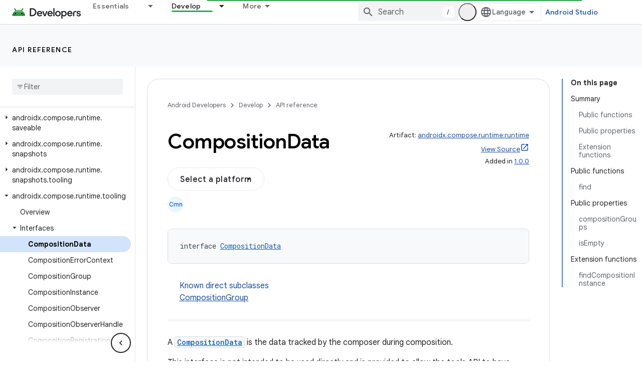

--- FILE ---
content_type: text/javascript
request_url: https://www.gstatic.com/devrel-devsite/prod/v6dcfc5a6ab74baade852b535c8a876ff20ade102b870fd5f49da5da2dbf570bd/android/js/devsite_devsite_code_module.js
body_size: -866
content:
(function(_ds){var window=this;try{customElements.define("devsite-code",_ds.HV)}catch(a){console.warn("devsite.app.customElement.DevsiteCode",a)};})(_ds_www);
